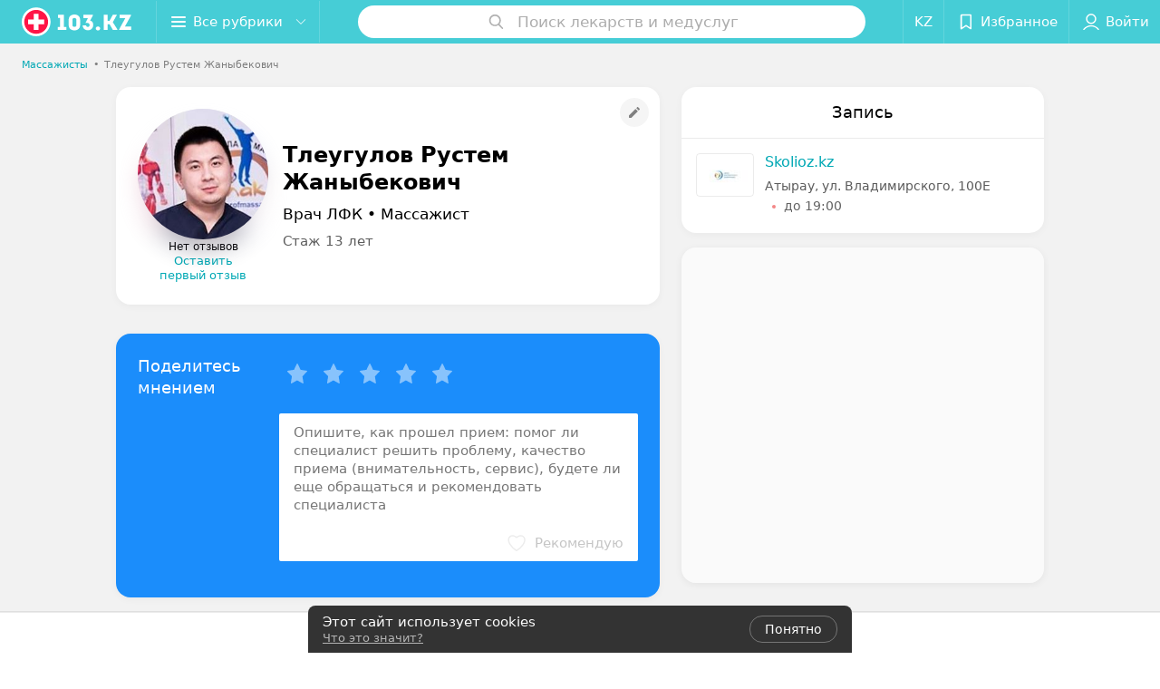

--- FILE ---
content_type: text/html; charset=utf-8
request_url: https://www.103.kz/spec/12056-tleugulov/
body_size: 8323
content:
<!DOCTYPE html><html lang="ru"><head><title id="title" translate="no">Тлеугулов Рустем Жаныбекович: отзывы, врач Врач ЛФК - запись на прием в Атырау</title><meta name="viewport" content="width=device-width, height=device-height, initial-scale=1.0, user-scalable=0, maximum-scale=1.0"><meta name="format-detection" content="telephone=no"><link rel="shortcut icon" href="https://static2.103.kz/common/images/favicons/favicon.ico"><link rel="icon" sizes="16x16 32x32 64x64" href="https://static2.103.kz/common/images/favicons/favicon.ico"><link rel="apple-touch-icon" sizes="120x120" href="https://static2.103.kz/common/images/favicons/favicon-120.png"><link rel="icon" type="image/png" sizes="16x16" href="https://static2.103.kz/common/images/favicons/favicon-16.png"><meta name="msapplication-TileImage" content="undefined"><meta name="msapplication-square70x70logo" content="https://static2.103.kz/common/images/favicons/favicon-70.png"><meta name="msapplication-square150x150logo" content="https://static2.103.kz/common/images/favicons/favicon-150.png"><meta name="msapplication-square310x310logo" content="https://static2.103.kz/common/images/favicons/favicon-310.png"><meta name="theme-color" content="#46cdd6"><meta name="yandex-verification" content="4d6feeba6bd85c40"><meta name="google-site-verification" content="9eW-pzkSqzVgSi6wcBz1NiFCFP7i-7eViw8D3aGqz_Y"><link rel="preload stylesheet" as="style" type="text/css" href="https://static2.103.kz/staff/css/bundle.13326b18d9b5d100cafc.css"><script src="https://www.artfut.com/static/tagtag.min.js?campaign_code=dee8d75285" async onerror="var self = this;window.ADMITAD=window.ADMITAD||{},ADMITAD.Helpers=ADMITAD.Helpers||{},ADMITAD.Helpers.generateDomains=function(){for(var e=new Date,n=Math.floor(new Date(2020,e.getMonth(),e.getDate()).setUTCHours(0,0,0,0)/1e3),t=parseInt(1e12*(Math.sin(n)+1)).toString(30),i=[&quot;de&quot;],o=[],a=0;a"></script><script type="text/javascript">//Кол-во дней хранения cookie
var days_to_store = 90;
//Параметр для определения источника трафика в момент совершения целевого действия
var deduplication_cookie_value = 'admitad';
var cookie_name = 'deduplication_cookie';

function getSourceCookie() {
  var matches = document.cookie.match(new RegExp(
    '(?:^|; )' + cookie_name.replace(/([\.$?*|{}\(\)\[\]\\\/\+^])/g, '\\$1') + '=([^;]*)'
  ));
  return matches ? decodeURIComponent(matches[1]) : undefined;
};

//Параметры создания cookie с последним источником трафика
var deduplication_cookie_name = 'deduplication_cookie';
var deduplication_channel_name = 'utm_source';

//Параметры создания cookie с UID admitad
var uid_cookie_name = 'tagtag_aid';
var uid_channel_name = 'tagtag_uid';

function getParamFromUriAdmitad(get_param_name) {
  var pattern = get_param_name + '=([^&]+)';
  var re = new RegExp(pattern);
  return (re.exec(document.location.search) || [])[1] || '';
};

// функция для записи источника в cookie с именем cookie_name
function setAdmitadCookie(param_name, cookie_name) {
  var param = getParamFromUriAdmitad(param_name);
  if (!param) {
    return;
  }
  var period = days_to_store * 60 * 60 * 24 * 1000;	// в секундах
  var expiresDate = new Date((period) + +new Date);
  var cookieString = cookie_name + '=' + param + '; path=/; expires=' + expiresDate.toGMTString();
  document.cookie = cookieString + '; domain=.' + '103.kz';
};

// запись куки
setAdmitadCookie(uid_channel_name, uid_cookie_name);
setAdmitadCookie(deduplication_channel_name, deduplication_cookie_name);</script><link rel="alternate" type="application/rss+xml" href="https://mag.103.kz/news-rss-feed.xml"><script>window.yaContextCb = window.yaContextCb || []</script><script src="https://yandex.ru/ads/system/context.js" async></script><meta name="keywords" id="keywords"><meta name="description" content="Врач ЛФК,Массажист Тлеугулов Рустем Жаныбекович - запись на прием онлайн на 103.kz. отзывы пациентов, стоимость консультации, где принимает в Атырау." id="description"><meta name="og:description" content="Врач ЛФК,Массажист Тлеугулов Рустем Жаныбекович - запись на прием онлайн на 103.kz. отзывы пациентов, стоимость консультации, где принимает в Атырау."><meta name="og:url" content="https://www.103.kz/spec/12056-tleugulov/"><meta name="og:type" content="website"><meta name="og:title" content="Тлеугулов Рустем Жаныбекович Врач ЛФК, Массажист"><meta name="og:site_name" content="https://103.kz"><meta name="og:image" content="https://ms1.103.kz/images/f11f6f0850c8b35500e82bc656655bad/thumb/point=top-center,w=416,h=416,q=34,watermark=false/catalog_staff_photo/b4/e5/46/b4e54657d22c50adecbc1e34698cb3c6.jpg"><link rel="canonical" href="https://www.103.kz/spec/12056-tleugulov/"></head><body><script>function loadSVG() {
  loadSVG.i += 1;
  if (loadSVG.i > 5) return;
  var ajax = new XMLHttpRequest();
  ajax.overrideMimeType("image/svg+xml");
  ajax.open("GET", 'https://static2.103.kz/common/svg/symbol/icons.wXYorTaQyT.svg', true);
  ajax.onload = function (e) {
    var div = document.createElement("div");
    div.innerHTML = ajax.responseText;
    document.body.insertBefore(div, document.body.childNodes[0]);
  }
  ajax.onerror = function() {
    loadSVG();
  }
  ajax.send();
}
loadSVG.i = 0;
</script><script>loadSVG();</script><div class="Main" id="root"><div class="StaffPage --map" data-reactroot=""><div class="Header__wrapper"><header class="Container Header"><a class="LogoLink" href="https://www.103.kz/main/atyrau/" title="logo" aria-label="logo"><svg class="Logo Logo--header" title="logo"><use xlink:href="#icon-logo"></use></svg></a><div class="Header__leftPart"><div class="Header__categories"><div class="MenuItem Header__button MenuItem--withLeftIcon MenuItem--withRightIcon MenuItem--huge" role="button"><span class="MenuItem__text"><svg aria-hidden="true" class="Icon MenuItem__icon MenuItem__icon--left Icon--hamburger"><use xlink:href="#icon-hamburger"></use></svg><span>Все рубрики</span><svg aria-hidden="true" class="Icon MenuItem__icon MenuItem__icon--right Icon--menu-down"><use xlink:href="#icon-menu-down"></use></svg></span></div></div></div><div class="SearchContainer__wrapper"><div class="SearchContainer"><div class="Search Search--outModal"><form><div class="Search__placeholder"><span class="Search__iconWrapper"><svg aria-hidden="true" class="Icon Search__icon Icon--search"><use xlink:href="#icon-search"></use></svg></span><span class="Search__placeholder--text">Поиск лекарств и медуслуг</span></div><div class="Search__inputWrapper"><input type="text" id="search_open" value="" class="Search__input" disabled=""/></div></form></div><div class="SearchModal Overlay--animation"><div class="SearchContent__body"><div class="SearchContent"><div class="SearchResults"><ul class="SearchResults__items"></ul></div></div></div></div></div></div><div class="Header__rightPart"><div class="HeaderButton LanguageSwitcher "><span class="HeaderButton__item" translate="no"><span class="HeaderButton__text">KZ</span></span></div><div class="HeaderButton HeaderButton--search HeaderButton--withIcon"><span class="HeaderButton__item"><span class="HeaderButton__icon"><svg aria-hidden="true" class="Icon Icon--search-header Icon--massive"><use xlink:href="#icon-search-header"></use></svg></span><span class="HeaderButton__text"></span></span></div><div class="HeaderButton HeaderButton--favotites u-hidden-small-down HeaderButton--withIcon"><a href="https://www.103.kz/profile/favorites/" class="HeaderButton__item"><span class="HeaderButton__icon"><svg aria-hidden="true" class="Icon Icon--favorites-header Icon--massive"><use xlink:href="#icon-favorites-header"></use></svg></span><span class="HeaderButton__text">Избранное</span></a></div><div class="DropDown UserBar UserBar__dropdown Header__dropDown  u-hidden-small-up DropDown--tick DropDown--huge" role="select"><svg aria-hidden="true" class="Icon Icon--user-header"><use xlink:href="#icon-user-header"></use></svg><svg class="Icon Icon--menu"><use xlink:href="#icon-menu-down"></use></svg><span title="Войти" class="DropDown__text u-ellipsis">Войти</span></div><div class="HeaderButton UserBar UserBar__button  u-hidden-small-down HeaderButton--withIcon"><a href="https://www.103.kz/auth/login/" class="HeaderButton__item"><span class="HeaderButton__icon"><svg aria-hidden="true" class="Icon Icon--user-header Icon--massive"><use xlink:href="#icon-user-header"></use></svg></span><span class="HeaderButton__text">Войти</span></a></div></div></header></div><div class="PersonalContainer"><ol class="Breadcrumbs StaffPage__breadcrumbs" itemType="http://schema.org/BreadcrumbList" itemscope=""><li class="Breadcrumbs__item" itemProp="itemListElement" itemscope="" itemType="http://schema.org/ListItem"><a class="Breadcrumbs__text Link Link--shade--32 Link--colored Link--primary" href="https://www.103.kz/list/massazhisty/almaty/" itemProp="item"><span itemProp="name">Массажисты</span></a><meta itemProp="position" content="1"/><span class="Breadcrumbs__separator">•</span></li><li class="Breadcrumbs__item" itemProp="itemListElement" itemscope="" itemType="http://schema.org/ListItem" translate="no"><span class="Breadcrumbs__text" itemProp="name">Тлеугулов Рустем Жаныбекович</span><meta itemProp="position" content="2"/></li></ol><hr class="StaffPage__breadcrumbs_hr"/><div itemscope="" itemType="http://schema.org/Physician" class="PersonalContent"><span itemProp="geo"><meta itemProp="address" content="ул. Владимирского"/></span><div class="StaffPage__wrapperSidebar"><div class="StaffPage__leftSidebar"><div class="StaffPage__header"><div class="ContentBox"><div class="ContentBox__content"><a class="Link StaffPage__SuggestFix" href="https://info.103.kz/user_support/?ref=https://www.103.kz/spec/12056-tleugulov/" rel="nofollow noopener noindex" target="_blank"><svg aria-hidden="true" class="Icon Icon--suggestFix"><use xlink:href="#icon-suggestFix"></use></svg></a><div class="StaffPage__mediaWrapper"><div class="VerificationMarkWrapper StaffPage__logoWrapper"><div class="StaffPage__logo className"><img src="https://ms1.103.kz/images/a359f41df669ff489cae088a90e99c3c/thumb/point=top-center,w=208,h=208,q=80,watermark=false/catalog_staff_photo/b4/e5/46/b4e54657d22c50adecbc1e34698cb3c6.jpg" class="StaffPage__logoImage" alt="Тлеугулов Рустем Жаныбекович" itemProp="image"/><img src="https://ms1.103.kz/images/a359f41df669ff489cae088a90e99c3c/thumb/point=top-center,w=208,h=208,q=80,watermark=false/catalog_staff_photo/b4/e5/46/b4e54657d22c50adecbc1e34698cb3c6.jpg" class="StaffPage__logoShadow" alt="shadow"/></div></div><div class="RatingWidget StaffPage__ratingWidget --empty"><span class="RatingWidget__noReviews">Нет отзывов</span><a class="RatingWidget__sendFirstReview" href="#reviews">Оставить первый отзыв</a></div></div><div class="StaffPage__infoWrapper"><h1 class="StaffPage__title" translate="no" itemProp="name">Тлеугулов Рустем Жаныбекович</h1><div class="StaffPage__specialties" translate="no">Врач ЛФК • Массажист</div><div class="StaffPage__meta">Стаж 13 лет</div></div></div></div></div><div class="AnchorTabs --sticky"><div class="AnchorTabs__list"><a class="AnchorTabs__item" href="#places" title="Запись">Запись</a><a class="AnchorTabs__item" href="#reviews" title="Отзывы">Отзывы</a><a class="AnchorTabs__item" href="#map" title="На карте">На карте</a></div></div><div class="StaffPage__anchor " id="places"></div><div class="StaffPage__places --showAll" id="staff_place"><div class="ContentBox"><div class="ContentBox__header --divided"><div class="ContentBox__title"><h2 class="u-ellipsis">Запись</h2></div></div><div class="ContentBox__content"><div class="StaffPage__Place StaffPage__Place--hasContactsButton" itemProp="hospitalAffiliation" itemscope="" itemType="http://schema.org/Hospital"><a href="https://skolioz-kz-1.103.kz/" target="_blank" rel="noopener noreferrer" class="StaffPage__PlaceWholeLink"></a><a href="https://skolioz-kz-1.103.kz/" target="_blank" rel="noopener noreferrer" class="StaffPage__PlaceLogo"><img src="https://ms1.103.kz/images/8c492b1879e7821d9934089bd7e3fbf7/resize/w=72,h=48,q=80/place_logo/9e/eb/17/9eeb17fec3355720a0e27d5fa757f8e3.jpg" srcSet="https://ms1.103.kz/images/418a894c823ca7627abc8d3dfd0ac77f/resize/w=144,h=96,q=34/place_logo/9e/eb/17/9eeb17fec3355720a0e27d5fa757f8e3.jpg 2x" alt="" itemProp="image"/></a><div class="StaffPage__PlaceContent"><a href="https://skolioz-kz-1.103.kz/" target="_blank" rel="noopener noreferrer" class="StaffPage__PlaceTitle Link Link--primary" translate="no"><meta itemProp="name" content="Skolioz.kz"/>Skolioz.kz</a><div class="StaffPage__PlaceAddress" translate="no">Атырау, ул. Владимирского, 100Е</div><span itemProp="address" itemscope="" itemType="http://schema.org/PostalAddress"><meta itemProp="addressLocality" content="Атырау" translate="no"/><meta itemProp="streetAddress" content="ул. Владимирского" translate="no"/></span><span class="StaffPage__PlaceTime" title="Закрыто"><span class="TimeMarker Place__timeMarker h6"></span><span class="Link">до 19:00</span></span></div></div></div></div></div><div class="PersonalBody Staff__body"><div class="StaffPage__anchor " id="about"></div><div class="StaffPage__anchor " id="reviews"></div><div class="ContentBox Reviews"><div class="ContentBox__content"></div></div><div class="StaffPage__anchor " id="reviews"></div><div class="ReviewForm" data-scroll-target="reviews-form"><div class="PersonalContent__anchor " id="pform"></div><div name="personal__reviews" class="ReviewForm__title --stepOne"><span>Поделитесь мнением</span></div><div class="ReviewForm__content"><form class="Form" novalidate=""><div class="ReviewForm__line ReviewForm__line--ratingWrap"><div class="Rating Rating--yellow Rating--massive Rating--editing" title=""><span class="Rating__item"><svg aria-hidden="true" class="Icon Rating__star Icon--white Icon--star Icon--massive"><use xlink:href="#icon-star"></use></svg></span><span class="Rating__item Rating__item--mask"><svg aria-hidden="true" class="Icon Rating__star Icon--yellow Icon--star Icon--massive"><use xlink:href="#icon-star"></use></svg></span><span class="Rating__itemTitle">Отлично</span><span class="Rating__item"><svg aria-hidden="true" class="Icon Rating__star Icon--white Icon--star Icon--massive"><use xlink:href="#icon-star"></use></svg></span><span class="Rating__item Rating__item--mask"><svg aria-hidden="true" class="Icon Rating__star Icon--yellow Icon--star Icon--massive"><use xlink:href="#icon-star"></use></svg></span><span class="Rating__itemTitle">Очень хорошо</span><span class="Rating__item"><svg aria-hidden="true" class="Icon Rating__star Icon--white Icon--star Icon--massive"><use xlink:href="#icon-star"></use></svg></span><span class="Rating__item Rating__item--mask"><svg aria-hidden="true" class="Icon Rating__star Icon--yellow Icon--star Icon--massive"><use xlink:href="#icon-star"></use></svg></span><span class="Rating__itemTitle">Неплохо</span><span class="Rating__item"><svg aria-hidden="true" class="Icon Rating__star Icon--white Icon--star Icon--massive"><use xlink:href="#icon-star"></use></svg></span><span class="Rating__item Rating__item--mask"><svg aria-hidden="true" class="Icon Rating__star Icon--yellow Icon--star Icon--massive"><use xlink:href="#icon-star"></use></svg></span><span class="Rating__itemTitle">Плохо</span><span class="Rating__item"><svg aria-hidden="true" class="Icon Rating__star Icon--white Icon--star Icon--massive"><use xlink:href="#icon-star"></use></svg></span><span class="Rating__item Rating__item--mask"><svg aria-hidden="true" class="Icon Rating__star Icon--yellow Icon--star Icon--massive"><use xlink:href="#icon-star"></use></svg></span><span class="Rating__itemTitle">Ужасно</span></div><label for="review[rating]" class="InputHidden "><input type="hidden" name="review[rating]" class="InputHidden__control" value=""/></label></div><div class="ReviewForm__line ReviewForm__line--reviewTextWrap"><div class="Textarea__controlWrapper ReviewForm__TextareaWrapper"><textarea name="review[text]" class="Textarea ReviewForm__Textarea Textarea--huge" placeholder="Опишите, как прошел прием: помог ли специалист решить проблему, качество приема (внимательность, сервис), будете ли еще обращаться и рекомендовать специалиста" maxLength="1000" rows="5"></textarea></div><div class="MenuItem ReviewForm__recommendation h6 MenuItem--withLeftIcon" role="button"><span class="MenuItem__text"><svg aria-hidden="true" class="Icon MenuItem__icon MenuItem__icon--left Icon--heart-stroke"><use xlink:href="#icon-heart-stroke"></use></svg><span>Рекомендую</span></span></div></div><div class="ReviewForm__line"><label for="review[name]" class="Input ReviewForm__input Input--huge"><div class="Input__controlWrapper"><input type="text" name="review[name]" class="Input__control" value="" placeholder="Имя" maxLength="18"/><svg aria-hidden="true" class="Icon Input__clear isHidden Icon--remove-sign"><use xlink:href="#icon-remove-sign"></use></svg></div></label></div><div class="Select ReviewForm__selectAddress Select--huge u-ellipsis Select--disabled" role="select"><span title="Где вас обслуживали?" class="Select__text">Где вас обслуживали?</span></div><label for="review[place]" class="InputHidden "><input type="hidden" name="review[place]" class="InputHidden__control" value="10387480"/></label><div class="ReviewForm__line --image"><div class="ImageUploader"><div class="ImageUploader__uploadButton"><svg aria-hidden="true" class="Icon Icon--plus"><use xlink:href="#icon-plus"></use></svg><span class="ImageUploader__uploadText">Добавить фото</span><input type="file" class="ImageUploader__uploadInput" accept="image/jpeg,image/png" multiple=""/></div></div></div><div class="ReviewForm__line --checkBox"><div class="ReviewForm__checkBox-block"><div class="Checkbox"><svg class="Icon Icon--control"><use xlink:href="#icon-checkbox"></use></svg><svg class="Icon Icon--control Icon--control-checked"><use xlink:href="#icon-checkbox-checked"></use></svg></div><span>Я даю<!-- --> <a target="_blank" rel="noopener noreferrer" href="https://mag.103.kz/editor/information/4874-politika-konfidencialynosti/" class="ReviewForm_link__policy">Согласие на сбор и обработку персональных данных</a> </span></div><label for="review[personalDataPolicy]" class="InputHidden "><input type="hidden" name="review[personalDataPolicy]" class="InputHidden__control" value=""/></label></div><button class="Button ReviewForm__submitButton Button--huge" type="submit"><span class="Button__text">Написать отзыв</span></button><div class="ReviewForm__captionText ReviewForm__captionText--offsetTop body-1"><span><!--noindex--></span><span>Нажимая кнопку «Написать отзыв», вы принимаете<!-- --> <a target="_blank" href="https://mag.103.kz/editor/information/4889-polyzovatelyskoje-soglashenije/">условия Пользовательского соглашения</a></span><span><!--/noindex--></span></div></form></div></div></div></div><div class="StaffPage__rightSidebar"><div class="StaffPage__places --showAll" id="staff_place"><div class="ContentBox"><div class="ContentBox__header --divided"><div class="ContentBox__title"><h2 class="u-ellipsis">Запись</h2></div></div><div class="ContentBox__content"><div class="StaffPage__Place StaffPage__Place--hasContactsButton" itemProp="hospitalAffiliation" itemscope="" itemType="http://schema.org/Hospital"><a href="https://skolioz-kz-1.103.kz/" target="_blank" rel="noopener noreferrer" class="StaffPage__PlaceWholeLink"></a><a href="https://skolioz-kz-1.103.kz/" target="_blank" rel="noopener noreferrer" class="StaffPage__PlaceLogo"><img src="https://ms1.103.kz/images/8c492b1879e7821d9934089bd7e3fbf7/resize/w=72,h=48,q=80/place_logo/9e/eb/17/9eeb17fec3355720a0e27d5fa757f8e3.jpg" srcSet="https://ms1.103.kz/images/418a894c823ca7627abc8d3dfd0ac77f/resize/w=144,h=96,q=34/place_logo/9e/eb/17/9eeb17fec3355720a0e27d5fa757f8e3.jpg 2x" alt="" itemProp="image"/></a><div class="StaffPage__PlaceContent"><a href="https://skolioz-kz-1.103.kz/" target="_blank" rel="noopener noreferrer" class="StaffPage__PlaceTitle Link Link--primary" translate="no"><meta itemProp="name" content="Skolioz.kz"/>Skolioz.kz</a><div class="StaffPage__PlaceAddress" translate="no">Атырау, ул. Владимирского, 100Е</div><span itemProp="address" itemscope="" itemType="http://schema.org/PostalAddress"><meta itemProp="addressLocality" content="Атырау" translate="no"/><meta itemProp="streetAddress" content="ул. Владимирского" translate="no"/></span><span class="StaffPage__PlaceTime" title="Закрыто"><span class="TimeMarker Place__timeMarker h6"></span><span class="Link">до 19:00</span></span></div></div></div></div></div><div class="StaffPage__anchor " id="map"></div><div class="PersonalMap" translate="no"><div></div></div></div></div></div><footer class="Footer PersonalPage__footer"><div class="Footer__inner"><div class="FooterLine Container FooterLine--main"><div class="FooterLine__logo --column"><div class="Logo_wrap"><a class="LogoLink" href="https://www.103.kz/main/atyrau/" title="logo" aria-label="logo"><svg class="Logo Logo--primary Logo--colored Footer__logo" title="logo"><use xlink:href="#icon-logo"></use></svg></a><svg aria-hidden="true" class="Icon Icon--close"><use xlink:href="#icon-close"></use></svg><svg aria-hidden="true" class="Icon Icon--astanaHub"><use xlink:href="#icon-astanaHub"></use></svg></div><div class="List FooterLine__social FooterLine__item List--small List--horizontal List--compact"><div class="List__item"><a class="SocialIcon --instagram" href="https://www.instagram.com/103.kz_/" title="instagram" aria-label="instagram"><img class="Image Image--loading SocialIcon__gray" src="" srcSet="" data-src="https://static2.103.kz/common/images/f_instagram.svg" alt="instagram"/><img class="Image Image--loading SocialIcon__colored" src="" srcSet="" data-src="https://static2.103.kz/common/images/f_instagram-color.png" alt="instagram"/></a></div><div class="List__item"><a class="SocialIcon --facebook" href="https://www.facebook.com/medportal103kz/" title="facebook" aria-label="facebook"><img class="Image Image--loading SocialIcon__gray" src="" srcSet="" data-src="https://static2.103.kz/common/images/f_facebook.svg" alt="facebook"/><img class="Image Image--loading SocialIcon__colored" src="" srcSet="" data-src="https://static2.103.kz/common/images/f_facebook-color.svg" alt="facebook"/></a></div><div class="List__item"><a class="SocialIcon --vk" href="https://vk.com/m103kz" title="вконтакте" aria-label="вконтакте"><img class="Image Image--loading SocialIcon__gray" src="" srcSet="" data-src="https://static2.103.kz/common/images/f_vk.svg" alt="vk"/><img class="Image Image--loading SocialIcon__colored" src="" srcSet="" data-src="https://static2.103.kz/common/images/f_vk-color.svg" alt="vk"/></a></div></div></div><div class="FooterLine--box"><ul class="List FooterLine__list FooterLine__list--horizontal FooterLine__item List--small List--horizontal List--compact"><div class="List__item"><a class="Link Link--fadein Link--shade-80" href="https://mag.103.kz/editor/project-news/2853-o-projekte-103-kz/?utm_source=link_footer&amp;utm_medium=103.kz&amp;utm_campaign=about" target="_blank">О проекте</a></div><div class="List__item"><a class="Link Link--fadein Link--shade-80" href="https://mag.103.kz/editor/project-news/?utm_source=link_footer&amp;utm_medium=103.kz&amp;utm_campaign=project-news" target="_blank">Новости проекта</a></div><div class="List__item"><a class="Link Link--fadein Link--shade-80" href="https://info.103.kz/ad/?utm_source=link_footer&amp;utm_medium=103.kz&amp;utm_campaign=new_company" target="_blank">Размещение рекламы</a></div><div class="List__item"><a class="Link Link--fadein Link--shade-80" href="http://103.partners/?utm_source=link_footer&amp;utm_medium=103.kz&amp;utm_campaign=partners" rel="nofollow">Медицинский маркетинг</a></div><div class="List__item"><a class="Link Link--fadein Link--shade-80" href="https://mag.103.kz/editor/information/?utm_source=link_footer&amp;utm_medium=103.kz&amp;utm_campaign=pravo-info" target="_blank">Правовая информация</a></div><div class="List__item"><a class="Link Link--fadein Link--shade-80" href="https://go.103.kz/vhKja" target="_blank" rel="nofollow">Публичный договор</a></div><div class="List__item"><a class="Link Link--fadein Link--shade-80" href="https://mag.103.kz/editor/project-news/2920-partnery/?utm_source=link_footer&amp;utm_medium=103.kz&amp;utm_campaign=partnery">Партнеры</a></div><div class="List__item"><a class="Link Link--fadein FooterLink--color" href="https://info.103.kz/form">Подать жалобу</a></div><div class="List__item"><a class="Link Link--fadein Link--shade-80" href="https://info.103.kz/user_support" target="_blank">Написать в поддержку</a></div></ul></div></div></div></footer></div><div class="CookiesNotificationDefault isHide"><div class="CookiesNotificationDefault__content"><div class="CookiesNotificationDefault__title"><span>Этот сайт использует cookies</span></div><div class="CookiesNotificationDefault__text"><a target="_blank" rel="noopener noreferrer" href="https://mag.103.kz/editor/information/1223-politika-obrabotki-personalynyh-dannyh/">Что это значит?</a></div></div><div class="CookiesNotificationDefault__control"><span class="CookiesNotificationDefault__controlTitle">Понятно</span></div></div></div></div><script src="https://www.103.kz/spec/12056-tleugulov/1_aBEY59tQuOD.js" defer></script><script>window.dataLayer = [{"page_type":"personal_staff_page","page_description":{"staff":{"url":"www.103.kz/spec/12056-tleugulov","id":12056}}}]</script><script src="https://static2.103.kz/staff/js/bundle.13326b18d9b5d100cafc.js" defer></script></body><script src="//translate.google.com/translate_a/element.js?cb=translateInit" async></script><!-- Google Tag Manager --><script>!function (a, b, c, d, e) {
  a[d] = a[d] || [], a[d].push({ "gtm.start": (new Date).getTime(), event: "gtm.js" });
  var f = b.getElementsByTagName(c)[0], g = b.createElement(c), h = "dataLayer" != d ? "&l=" + d : "";
  g.async = !0, g.src = "//www.googletagmanager.com/gtm.js?id=" + e + h, f.parentNode.insertBefore(g, f)
}(window, document, "script", "dataLayer", "GTM-TLD4SDN");</script><!-- End Google Tag Manager --><noscript><iframe src="//www.googletagmanager.com/ns.html?id=GTM-TLD4SDN" height="0" width="0" style="display:none; visibility:hidden"></iframe></noscript><!-- Yandex.Metrika counter --><script>(function (m, e, t, r, i, k, a) {
  m[i] = m[i] || function () {
    (m[i].a = m[i].a || []).push(arguments)
  };
  m[i].l = 1 * new Date();
  k = e.createElement(t), a = e.getElementsByTagName(t)[0], k.async = 1, k.src = r, a.parentNode.insertBefore(k, a)
})
(window, document, "script", "https://mc.yandex.ru/metrika/tag.js", "ym");

ym(40826049, "init", {
  clickmap: true,
  trackLinks: true,
  accurateTrackBounce: true,
  webvisor: false,
  trackHash: true,
  aaaa: true,
});</script><!-- /Yandex.Metrika counter --><noscript><div><img src="https://mc.yandex.ru/watch/40826049" style="position:absolute; left:-9999px;" alt=""></div></noscript></html>

--- FILE ---
content_type: application/javascript; charset=utf-8
request_url: https://www.103.kz/spec/12056-tleugulov/1_aBEY59tQuOD.js
body_size: 4094
content:
window.__INITIAL_STATE__ = {"mobileApp":{"showIntro":0,"defaultTheme":"black","isMobileApp":false,"currentTheme":"black","visibleToolbar":true},"categoriesMenu":{"categories":[],"open":false,"pageIndex":-1,"menuLabel":"Все рубрики","selectedIndex":-1},"contactsPopup":{"id":null,"open":false,"launchedFrom":null,"success":false,"worktime":[],"contacts":[],"inNetwork":false,"placesCount":0,"phones":[],"opening_info":{},"address":{}},"location":{"protocol":"https:","slashes":true,"auth":null,"host":"103.kz","port":null,"hostname":"103.kz","hash":null,"search":null,"query":{},"pathname":"/spec/12056-tleugulov/","path":"/spec/12056-tleugulov/","href":"https://www.103.kz/spec/12056-tleugulov/","www":true,"domain":"103.kz","subdomain":null,"baseURL":"https://www.103.kz/spec/12056-tleugulov/","domains":["kz","103"],"origin":"https://www.103.kz","geo":{"city":"atyrau","cityObject":{"id":278018,"type":"city","zoom":"12","title":"Атырау","latitude":"47.1335","longitude":"51.9117","isRegional":null,"showInSelect":"1","transcription":"atyrau","prepositionalTitle":"Атырау","url":"atyrau"}},"rootURL":"https://www.103.kz","params":{}},"cities":[],"footer":[],"search":{"categories":[],"results":[],"history":[],"placeholder":"Поиск лекарств и медуслуг","isContentLoaded":false,"totalCount":0,"uuid":"qyNe90o26U","isOpen":false,"showCategories":true,"redirect":true,"__value__":"","initialValue":"","__value_was_changed__":false},"forms":{},"i18n":{"links":[],"lang":"ru","label":"kz","userLang":null,"timezoneOffset":0},"header":{"fixedNodes":[],"topOffset":0,"title":{"isOutside":false,"text":""}},"page":{"title":"Тлеугулов Рустем Жаныбекович","type":"paid","flags":{"isMobileApp":false,"isIOS":false,"isAndroid":false,"isIPhoneX":false,"isLog":false,"isError":false,"isFast":false,"isTest":false,"isCache":false,"isMark":false,"isFeature":false,"isToprubricator":false,"isCatalog":false,"isSvg":false,"isScript":false,"isMetrika":false},"name":"staff","showCookiesNotification":true,"hasMap":true},"place":{"id":null,"reviews":[],"rubrics":[],"isFree":false,"isFreePaid":true,"isMainNetwork":true,"reviewsInfo":{"countReviewsByRubric":0,"countReviewsByPlace":0},"countReviews":0,"network_addresses":[],"main_rubric":{"reviewPlaceholder":"Опишите, как прошел прием: помог ли специалист решить проблему, качество приема (внимательность, сервис), будете ли еще обращаться и рекомендовать специалиста"},"activePlaceId":null},"seo":{"object":"Seo","h1":"Тлеугулов Рустем Жаныбекович","title":"Тлеугулов Рустем Жаныбекович: отзывы, врач Врач ЛФК - запись на прием в Атырау","description":"Врач ЛФК,Массажист Тлеугулов Рустем Жаныбекович - запись на прием онлайн на 103.kz. отзывы пациентов, стоимость консультации, где принимает в Атырау."},"showCities":true,"staff":{"object":"Staff","id":12056,"last_name":"Тлеугулов","first_name":"Рустем","middle_name":"Жаныбекович","url":"12056-tleugulov","is_approved":false,"seniority":13,"start_work_date":"2012-07-27T00:00:00.000000Z","rating":0,"status":true,"photos":[{"object":"Photos","id":7600,"pivotPoint":"top-center","imageResource":{"server":"ms1","path":"/b4/e5/46","filename":"b4e54657d22c50adecbc1e34698cb3c6.jpg","width":260,"height":378,"entity":"catalog_staff_photo"}}],"places":[{"id":10387480,"type":"default","text_type":"Центр вертебрологии и реабилитации","title":"Skolioz.kz (Сколиоз.кз)","short_title":"Skolioz.kz","short_description":null,"url":"skolioz-kz-1","state":"free","is_enable_comments":true,"network":{"id":100012469,"title":"Skolioz.kz"},"view_info":{"type":"compact","image":null,"imageResource":{"path":"/e2/11/a3","width":686,"entity":"catalog_place_photo_default","height":432,"server":"ms1","filename":"e211a3ca43a1ee25b7f2b2b050290f52.jpg"},"description":null,"default_page":"https://skolioz-kz-1.103.kz/"},"address":{"floor":null,"office":null,"street":"ул. Владимирского","building":"100Е","description":null,"city":{"id":278018,"type":"city","zoom":"12","title":"Атырау","latitude":"47.1335","longitude":"51.9117","isRegional":null,"showInSelect":"1","transcription":"atyrau","prepositionalTitle":"Атырау","url":"atyrau"},"market":null,"count_addresses":3,"linked_place_id":null,"hideCity":false,"officeType":null},"opening_info":{"is_open":false,"worktimes":null,"description":"до 19:00"},"buttons":[{"type":"favorites","title":"В избранное"},{"type":"contacts","title":"Все адреса"}],"delivery_services":null,"phone_count":1,"driveway":{"id":10358328,"coords":[47.092,51.8743],"showMap":true,"title":"Skolioz.kz (Сколиоз.кз)"},"phones":[{"id":"329027","sort_order":"1","description":"","type":"default","hideCountryCode":false,"countryCode":"7","phoneCode":"701","phoneNumber":"8018448"}],"logo":{"imageResource":{"path":"/9e/eb/17","width":686,"entity":"place_logo","height":432,"server":"ms1","filename":"9eeb17fec3355720a0e27d5fa757f8e3.jpg"},"url":"https://ms1.103.kz/images/5ddf7b82126955df2b8e1d386986edb9/resize/w=168,h=168,q=80/place_logo/9e/eb/17/9eeb17fec3355720a0e27d5fa757f8e3.jpg","ratio":1.587962962962963,"width":82},"forms":[],"main_rubric":2,"integrations":[],"integrations_with_services":null,"placeRating":null,"tabs":["default"],"isShowRecordFormByStaff":true,"sortOrder":1,"ratingByStaff":0,"reviewsCountByStaff":0,"hasTabsSelectPrice":["default"],"defaultPrice":null,"isLoadingButtons":false,"selectedPriceId":null,"isLoadingPrices":false,"priceSheets":[{"id":5241,"title":"Лист1","place_id":10387480}],"props":[],"hasIntegrations":false,"staff":[],"showButtonAllAddresses":true,"shortTitle":"Skolioz.kz","inNetwork":true,"placeUrl":"https://skolioz-kz-1.103.kz","isSameDomain":true,"href":"https://skolioz-kz-1.103.kz/","isPS":true,"offers":[],"offersViewType":"default"}],"booking_form":{"data":[{"place_id":10387480,"is_show_record_form":true}]},"integrations":[],"online_consultation":{"data":{"is_online_consultation":false}},"breadCrumbs":{"id":10192513,"title":"Массажисты","url":{"sectionUrl":"vrach","rubricUrl":"massazhisty","cityUrl":"almaty","pageUrlPrefix":"list"}},"tabs":[{"type":"default","title":"В клинике"}],"activeTab":"default","specialties":["Врач ЛФК","Массажист"],"shortDescription":"","seniorityText":"Стаж 13 лет","categories":[],"degree":[],"children":[],"industries":["Медицина"],"full_name":"Тлеугулов Рустем Жаныбекович","short_full_name":"Тлеугулов Р. Ж.","fullUrl":"https://www.103.kz/spec/12056-tleugulov/","isOnlineConsultation":false,"reviewsCount":0,"description":null},"toast":{"items":[]},"favorites":{"place":[],"drug":[]},"userInfo":{"user":{"permissionsAreSet":false,"authorized":false,"roles":[],"places":[],"networks":[],"loginPopup":{"open":false,"url":"","type":""},"loginURL":"https://www.103.kz/auth/login/","timezoneOffset":0}},"reviewForm":{"isBlockedSendCode":false,"smsError":{},"goToStepForm":"","isLoading":false,"isSuccess":false,"isError":false,"errorStatus":null},"labMap":{"hash":"1815f508d00b15badcde5df2f39ae272"},"map":{"isFullScreen":false,"cards":[]},"otherSpecialists":{"list":[],"total":0,"hasAllStaff":true},"recordUserInfo":null,"popupBooking":{"open":false,"places":[],"analytic":null,"onClick":null},"cookiesPopup":{"isOpenPopupCookies":false,"isClosed":false,"status":"default","checkboxGroup":[{"id":0,"text":"Функциональные/технические файлы cookie","description":"Используются для обеспечения функционирования сайта, например, сохранение настроек пользователя, поддержка аутентификации, обеспечение безопасности и конфиденциальности данных, управление сессией пользователя и предоставление технической поддержки. Данный тип файлов является обязательным и не подлежит отключению.","label":"technical","disabled":true,"checked":true,"isOpen":false},{"id":1,"text":"Аналитические файлы cookie","description":"Используются для оценки активности пользователя на сайте и анализа сведений о взаимодействия с ним, что помогает улучшать производительность сайта и делать его более удобным для использования. Данный тип файлов анонимизируется (обезличивается) и не содержит персональные данные пользователей.","label":"analytics","checked":false,"isOpen":false},{"id":2,"text":"Рекламные/маркетинговые файлы cookie","description":"Используются для целей маркетинга и улучшения качества рекламы, создавая профиль интересов пользователя и предлагая рекламу, которая наиболее соответствует его предпочтениям.","label":"advertising","checked":false,"isOpen":false}]}}